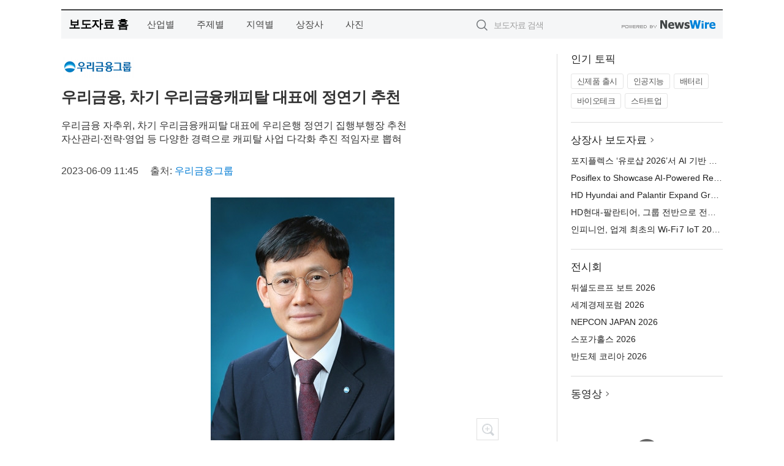

--- FILE ---
content_type: text/html; charset=UTF-8
request_url: http://press.ksdaily.co.kr/newsRead.php?no=968447
body_size: 6214
content:
<!DOCTYPE html>
<html lang="ko">
<head>
	<meta http-equiv="X-UA-Compatible" content="IE=edge">
	<meta charset="utf-8">
	<title>우리금융, 차기 우리금융캐피탈 대표에 정연기 추천 - 한국증권신문</title>
	<meta name="description" content="우리금융그룹(회장 임종룡)은 9일 자회사대표이사후보추천위원회(이하 ‘자추위’)를 개최하고, 우리금융캐피탈 대표로 정연기 현(現) 우리은행 중소기업그룹 집행부행장을 추천했다고 밝혔다.  정연기 후보는 1964년생으로 1991년 우리은행에 입행해">				
	<link href="//static.newswire.co.kr/press/css/reset.css?v=29" rel="stylesheet">
	<link href="//static.newswire.co.kr/press/css/common.css?v=29" rel="stylesheet">
	<script src="https://ajax.googleapis.com/ajax/libs/jquery/1.12.4/jquery.min.js"></script>
	<script type="text/javascript">
		var sHost = "http://press.ksdaily.co.kr";
		document.domain = "ksdaily.co.kr";
		if(document.location.protocol!=='https:') top.window.scrollTo(0, 0);
	</script>
</head>
<body class="clearfix">
<div class="media_header"><script type="text/javascript" src="http://www.ksdaily.co.kr/_press/head.js" charset="utf-8"></script></div>
<div id="wrap" style="padding:15px; 0 0 0"><div id="wrap_width" class="container" style="width:1080px;">
		<div class="header">
			<div class="header-wrap">
				<div class="logo"><a href="/">보도자료 홈</a></div>
				<ul class="gnb-wrap"><li class="nav-item"><a href="/?md=A01">산업별</a></li> <li class="nav-item"><a href="/?md=A02">주제별</a></li> <li class="nav-item"><a href="/?md=A03">지역별</a></li> <li class="nav-item"><a href="/?md=A07">상장사</a></li> <li class="nav-item"><a href="/?md=A04">사진</a></li></ul>				<div class="search_form">
					<form method="get" action="/search" class="search-form">
						<input id="searchsubmitbtn" class="icon submit" type="submit">
						<input type="text" id="topskey" name="skey" class="form-control input_box" title="검색어 입력" data-feild="skey" placeholder="보도자료 검색">
					</form>
				</div>
				<a href="https://www.newswire.co.kr/?&amp;VHOST=1&amp;partnerCPID=144&amp;KEY=25de219c1971ada4c0c3866e201ce3ee&amp;RF=" target="_blank" rel="nofollow"><div class="poweredby" title="뉴스와이어 제공">뉴스와이어 제공</div></a>
			</div>
		</div>
		<div class="col-type-2">
			<div class="col-main">
				<div class="newsView">
					<div class="news_header">
						<div class="author_logo"><a href="http://www.woorifg.com" target="_blank" rel="nofollow"><img src="//file.newswire.co.kr/data/upfile/company_img/2023/12/12_31017998_20231205155840_8509943774.png"  alt="우리금융그룹 Logo" style="max-width: 120px;"/></a></div>
						<h2 class="news-title">우리금융, 차기 우리금융캐피탈 대표에 정연기 추천</h2>
						<h3 class="sub-title">우리금융 자추위, 차기 우리금융캐피탈 대표에 우리은행 정연기 집행부행장 추천<br>자산관리·전략·영업 등 다양한 경력으로 캐피탈 사업 다각화 추진 적임자로 뽑혀</h3>
						<div class="info">
							<span class="date">2023-06-09 11:45</span>
							<span class="author">출처: <a href="http://www.woorifg.com" target="_blank" rel="nofollow">우리금융그룹</a></span>
						</div>
					</div>
					<div class="news_body">
						<div class="news-photo w640"><div class="thumb"><div class="thumb-feature"><a href="https://www.newswire.co.kr/newsRead.php?no=968447&amp;picno=529865" target="_blank" class="sprite spt-photo-enlarge" title="확대보기">확대보기</a></div><img src="//file.newswire.co.kr/data/datafile2/thumb_640/2023/06/1028147215_20230609113412_2680302891.jpg" class="newsimage" alt="우리금융, 차기 우리금융캐피탈 대표에 정연기 추천"></div><p class="desc">우리금융, 차기 우리금융캐피탈 대표에 정연기 추천</p></div>
						
						<div class="newContent">
							<div class="reading">
<p>서울--(<a href="https://www.newswire.co.kr/?sd=45&amp;VHOST=1&amp;partnerCPID=144&amp;KEY=25de219c1971ada4c0c3866e201ce3ee&amp;RF=&location=C" target="_blank">뉴스와이어</a>)--우리금융그룹(회장 임종룡)은 9일 자회사대표이사후보추천위원회(이하 ‘자추위’)를 개최하고, 우리금융캐피탈 대표로 정연기 현(現) 우리은행 중소기업그룹 집행부행장을 추천했다고 밝혔다.</p>
<p>정연기 후보는 1964년생으로 1991년 우리은행에 입행해 과천지점장, 개인영업전략부 본부장, 자산관리그룹 집행부행장보, 금융소비자보호그룹 집행부행장보를 역임했다.</p>
<p>자추위는 정 신임 대표 추천과 관련해 여신심사·카드사업·자산관리·전략·영업 등 다양한 업무 경험을 바탕으로 우리금융캐피탈의 사업 포트폴리오 다변화 등 중장기 전략을 성공적으로 이끌 수 있는 최적임자라고 선임 배경을 밝혔다.</p>
<p>실제 우리금융캐피탈은 자동차금융중심의 신성장금융본부를 재편해 리테일, 기업 등으로 사업을 확대하려는 영업 전략을 펼치고 있다.</p>
<p>특히 과거 지주사 시너지추진팀, 경영혁신실에서 근무해 그룹 사업전략에 대한 이해가 높아, 지주는 전략을 수립하고 자회사는 영업에 주력하도록 하겠다는 임종룡 회장의 경영철학과도 부합한다는 점이 높이 평가됐다.</p>
<p>정연기 후보는 자산관리그룹 담당 임원 재직 시 펀드사태로 위축된 자산관리사업을 안정화시켰고, 고액 자산가 및 초고액 자산가 자산관리 서비스를 한 단계 끌어올리는데 기여했다. 또한 금융소비자보호그룹장(CCO)을 역임하며 비대면 채널 금융상품정보 적정성 점검시스템 개발 등 선제적인 금융소비자 보호 체계를 구축했다.</p>
<p>우리금융 자추위는 조병규 현(現) 대표가 우리은행장으로 내정됨에 따라 은행-캐피탈 두 자회사의 조직 안정을 도모하고 업무에 전념할 수 있도록 우리금융캐피탈 후임 대표 선임 절차를 빠른 시일 내 진행하게 됐다고 밝혔다.</p>
<p>이어 이번 자추위로 전체적인 자회사 대표 인선이 대부분 마무리됨에 따라 대내외적 어려운 경제 상황 속에서 상반기를 안정적으로 마무리하고 하반기에 도약할 수 있을 것으로 기대된다고 덧붙였다.</p>
<p>정연기 내정자는 “사업다각화를 추진하고 있는 우리금융캐피탈을 그룹 내 대표 자회사로 만들겠다”고 말했다.</p>
<p>한편 우리금융 자추위의 추천을 받은 정연기 우리금융캐피탈 내정자는 조병규 우리은행장 내정자와 더불어 각각 7월 3일로 예정된 주주총회에서 선임된 직후 공식업무를 시작할 예정이다.</p>
							</div>
							<div class="website">웹사이트: <a href="http://www.woorifg.com" target="_blank" rel="nofollow">http://www.woorifg.com</a></div>
							<ul class="outLink">
								<li><a href="https://www.newswire.co.kr/newsRead.php?no=968447" target="_blank">보도자료 연락처와 원문보기 ></a></li>
								<li><a href="https://www.newswire.co.kr/?md=A10&amp;act=article&amp;no=4021" target="_blank">우리금융그룹  전체 보도자료 보기 ></a></li>
							</ul>
							<div class="authority">이 뉴스는 기업·기관·단체가 뉴스와이어를 통해 배포한 보도자료입니다. <a href="https://www.newswire.co.kr/?sd=45&amp;VHOST=1&amp;partnerCPID=144&amp;KEY=25de219c1971ada4c0c3866e201ce3ee&amp;RF=" target="_blank" rel="nofollow">배포 안내 ></a></div>
						</div>
						<a href="https://www.newswire.co.kr/?&amp;VHOST=1&amp;partnerCPID=144&amp;KEY=25de219c1971ada4c0c3866e201ce3ee&amp;RF=&amp;location=N" target="_blank" rel="nofollow"><div class="poweredby" title="뉴스와이어 제공">뉴스와이어 제공</div></a>
					</div>
				</div>
			</div>
			<div class="rightcolumn">
				<div class="aside-cnt"><div class="aside-tit">인기 토픽</div><ul class="tag"><li><a href="/?md=A06&amp;tno=259">신제품 출시</a></li><li><a href="/?md=A06&amp;tno=203">인공지능</a></li><li><a href="/?md=A06&amp;tno=559">배터리</a></li><li><a href="/?md=A06&amp;tno=287">바이오테크</a></li><li><a href="/?md=A06&amp;tno=103">스타트업</a></li></ul></div> <div class="aside-cnt"><div class="aside-tit"><a href="/?md=A07">상장사 보도자료</a> <i class="sprite spt-title-bullet" aria-hidden="true"></i></div><ul class="lists"><li><div class="ellipsis"><a href="/newsRead.php?no=1027314">포지플렉스 ‘유로샵 2026’서 AI 기반 리테일 혁신 솔루션 공개</a></div></li><li><div class="ellipsis"><a href="/newsRead.php?no=1027313">Posiflex to Showcase AI-Powered Retail Innovation at EuroShop 2026</a></div></li><li><div class="ellipsis"><a href="/newsRead.php?no=1027306">HD Hyundai and Palantir Expand Group-Wide Strategic Partnership</a></div></li><li><div class="ellipsis"><a href="/newsRead.php?no=1027307">HD현대-팔란티어, 그룹 전반으로 전략적 파트너십 확대</a></div></li><li><div class="ellipsis"><a href="/newsRead.php?no=1027300">인피니언, 업계 최초의 Wi-Fi 7 IoT 20MHz 트라이-라디오 디바이스 출시</a></div></li></ul></div> <div class="aside-cnt"><div class="aside-tit">전시회</div><ul class="lists"><li><div class="ellipsis"><a href="https://www.newswire.co.kr/eventRead.php?no=15551" target="_blank">뒤셀도르프 보트 2026</a></div></li><li><div class="ellipsis"><a href="https://www.newswire.co.kr/eventRead.php?no=15598" target="_blank">세계경제포럼 2026</a></div></li><li><div class="ellipsis"><a href="https://www.newswire.co.kr/eventRead.php?no=15562" target="_blank">NEPCON JAPAN 2026</a></div></li><li><div class="ellipsis"><a href="https://www.newswire.co.kr/eventRead.php?no=15589" target="_blank">스포가홀스 2026</a></div></li><li><div class="ellipsis"><a href="https://www.newswire.co.kr/eventRead.php?no=15595" target="_blank">반도체 코리아 2026</a></div></li></ul></div> <div class="aside-cnt aside-embed-mov2"><div class="aside-tit"><a href="/?md=A08">동영상</a> <i class="sprite spt-title-bullet" aria-hidden="true"></i></div><div class="inner"><div class="atc_thum"><a href="/newsRead.php?no=1027187" class="ico-play-video"><div class="thumbnail"><img src="https://img.youtube.com/vi/mjsl5r3-tyI/mqdefault.jpg" alt="">	</div></a></div><div class="desc ellipsis-line2"><a href="/newsRead.php?no=1027187">국립공주대 도시·교통공학과-알에이에이피, AI 기반 도시계획 혁신 위한 MOU 체결</a></div></div></div> <input type="hidden" id="pcid" value="0"><div class="aside-cnt aside-thumb"><div class="aside-tit">인기 사진</div><div class="thumb-wrap"><a class="sprite thumb-controls-prev prevnex" data-value="1">이전</a><a class="sprite thumb-controls-next prevnex" data-value="2">다음</a><div class="thumb"><a href="/newsRead.php?no=1027215" class="rphlaylink"><div class="socheap"><img id="rphlay" src="//file.newswire.co.kr/data/datafile2/thumb_big/2026/01/3536740244_20260120105300_7596253675.jpg" alt="블루 아카이브×Pulsar 컬래버레이션 게이밍 마우스"></div></a></div></div><div class="desc ellipsis-line2" id="rphlayintro"><a href="/newsRead.php?no=1027215">블루 아카이브×Pulsar 컬래버레이션 게이밍 마우스</a></div></div>				
			</div>
		</div>
</div></div>
<div class="media_footer"><script type="text/javascript" src="http://www.ksdaily.co.kr/_press/footer.js" charset="utf-8"></script></div>
<script type="text/javascript">
	var h = $("#wrap").height();
	var fa = 0;
	var fn = 'myframe';
	var photoinfo = [{"id":"1027215","filename":"2026\/01\/3536740244_20260120105300_7596253675.jpg","title":"\ud384\uc0ac \uac8c\uc774\ubc0d \uae30\uc5b4, \ub125\uc2a8\uac8c\uc784\uc988\uc640 \ud611\uc5c5\u2026 \uc778\uae30 \uac8c\uc784 \u2018\ube14\ub8e8 \uc544\uce74\uc774\ube0c\u2019 \uac8c\uc774\ubc0d \ub9c8\uc6b0\uc2a4 \uceec\ub809\uc158 \uacf5\uac1c","alt":"\ube14\ub8e8 \uc544\uce74\uc774\ube0c\u00d7Pulsar \uceec\ub798\ubc84\ub808\uc774\uc158 \uac8c\uc774\ubc0d \ub9c8\uc6b0\uc2a4"},{"id":"1027233","filename":"2026\/01\/1935182490_20260120152744_1671156244.jpg","title":"\uae00\ub85c\ubc8c \uc640\uc774\uc5b4\u00b7\ud29c\ube0c \uc0b0\uc5c5, 4\uc6d4 \ub3c5\uc77c\uc11c \uc9d1\uacb0\u2026 wire\u00b7Tube 2026 \uc804\uc2dc\ud68c \uc131\uacf5 \uac1c\ucd5c \uc608\uace0","alt":"wire \ubc0f Tube \uc804\uc2dc\ud68c\ub294 \uc138\uacc4 \ucd5c\ub300 \uaddc\ubaa8\uc758 \uc640\uc774\uc5b4\u00b7\ucf00\uc774\ube14, \ud29c\ube0c\u00b7\ud30c\uc774\ud504 \uc0b0\uc5c5 \uc804\ubb38 \uc804\uc2dc\ud68c\ub85c, 2026\ub144\uc5d0\ub294 65\uac1c\uad6d 2700\uac1c \uae30\uc5c5\uc774 \ucc38\uac00\ud558\ub294 \ub300\uaddc\ubaa8 \uae00\ub85c\ubc8c \uc0b0\uc5c5 \ud50c\ub7ab\ud3fc\uc73c\ub85c \uac1c\ucd5c\ub41c\ub2e4"},{"id":"1027301","filename":"2026\/01\/1981883779_20260121135058_7335567077.jpg","title":"\ucf00\uc774\uc2a4\ud2f0\ud30c\uc774, \uccab \ube0c\ub79c\ub4dc \uc544\uc774\ucf58\uc73c\ub85c G-DRAGON \ubc1c\ud0c1\u2026 \uae00\ub85c\ubc8c \ube44\uc804 \uc0c8\ub86d\uac8c \uc815\uc758\ud55c\ub2e4","alt":"\ucf00\uc774\uc2a4\ud2f0\ud30c\uc774 \uccab \uae00\ub85c\ubc8c \ube0c\ub79c\ub4dc \uc544\uc774\ucf58\uc73c\ub85c \uc120\uc815\ub41c G-DRAGON"},{"id":"1027245","filename":"2026\/01\/1028212708_20260120185258_1872424865.png","title":"\uc5d0\uc774\uc218\uc2a4, \uace0\uc131\ub2a5 AI \uc11c\ubc84 \ubc0f \uc5e3\uc9c0 \ucef4\ud4e8\ud305\uc744 \uc704\ud55c EBS-4U900 \ucd9c\uc2dc","alt":"\uc5d0\uc774\uc218\uc2a4 - EBS-4U900"},{"id":"1027258","filename":"2026\/01\/1028147215_20260121091447_6308854069.jpg","title":"\ud55c\uad6d\ub808\ub178\ubc84, FIFA \uc6d4\ub4dc\ucef5 26 \uacf5\uc2dd \ud14c\ub9c8 \uc801\uc6a9\ud55c \u2018\ub9ac\uc804 FIFA \uc2a4\ud398\uc15c \uc5d0\ub514\uc158\u2019 \uad6d\ub0b4 \uacf5\uc2dd \ucd9c\uc2dc","alt":"\ub808\ub178\ubc84 \u2018\ub9ac\uc804 \ud504\ub85c 7i FIFA \uc6d4\ub4dc\ucef5 26 \uc5d0\ub514\uc158\u2019"},{"id":"1027255","filename":"2026\/01\/1028147215_20260121085933_6733785105.jpg","title":"\uc2ac\ub85c\uc6b0\ubca0\ub4dc, \uc0c8 \ud559\uae30 \ub9de\uc544 \uc131\uc7a5\uae30 \uc790\ub140 \uc704\ud55c \uce68\ub300 \uc120\ud0dd \uae30\uc900 \uc81c\uc548","alt":"\uc2ac\ub85c\uc6b0\ubca0\ub4dc \ub204\ud06c \ub9e4\ud2b8\ub9ac\uc2a4 \ubc0f \uc544\ud2f0\ucd08\ud06c \uce68\ub300 \ud504\ub808\uc784"},{"id":"1027250","filename":"2026\/01\/3717472907_20260121011519_1114663389.jpg","title":"\ucf54\ubc88\ud2b8\ub9ac CEO \ub9ac\ub4dc \ubc84\uac70, NAILBA 44\uc5d0\uc11c \ud540\uc138\uce74 \u20182025 ID \ud2b8\uc6ec\ud2f0 \uc5b4\uc6cc\ub4dc\u2019 \uc218\uc0c1","alt":"\ucf54\ubc88\ud2b8\ub9ac(Coventry)\ub294 \uc0dd\uba85\ubcf4\ud5d8 2\ucc28 \uc2dc\uc7a5\uc744 \ucc3d\uc2dc\ud558\uace0 \uc774\ub04c\uc5b4\uc628 \uc120\ub3c4 \uae30\uc5c5\uc774\ub2e4(\uc774\ubbf8\uc9c0 \ucd9c\ucc98: Coventry \uc6f9\ud398\uc774\uc9c0)"},{"id":"1027270","filename":"2026\/01\/1028147215_20260121101354_9907627834.jpg","title":"\ud604\ub300\ucc28 \ud330\ub9ac\uc138\uc774\ub4dc, \ub450 \ubc30 \uc774\uc0c1\uc758 \uc555\ub3c4\uc801\uc778 \uc810\uc218\ucc28\ub85c \ubd81\ubbf8 \uc62c\ud574\uc758 \ucc28 \uc218\uc0c1","alt":"\ud604\ub300\uc790\ub3d9\ucc28 \ud330\ub9ac\uc138\uc774\ub4dc"},{"id":"1027243","filename":"2026\/01\/1028147215_20260120182634_9926402706.jpg","title":"KB\uad6d\ubbfc\uc740\ud589-\ubd80\uc2a4\ub7ec\uae30\uc0ac\ub791\ub098\ub214\ud68c, KB\uc778\uc7ac\uc591\uc131 \uc911\uace0\ub4f1 \uc7a5\ud559\uc0ac\uc5c5 \ud1b5\ud574 \uc800\uc18c\ub4dd\uce35 \uccad\uc18c\ub144 \ud559\uc5c5\u00b7\uc9c4\ub85c \uc131\uc7a5 \uc131\uacfc \ud655\uc778","alt":"KB\uc778\uc7ac\uc591\uc131(\uc911\uace0\ub4f1) \uc7a5\ud559\uae08 \uc9c0\uc6d0\uc0ac\uc5c5\uc744 \ud1b5\ud574 \uc7a5\ud559\uc0dd\uc5d0\uac8c \uc7a5\ud559\uae08\uc774 \uc804\ub2ec\ub418\uace0 \uc788\ub2e4"},{"id":"1027265","filename":"2026\/01\/31017998_20260121092743_5824973444.jpeg","title":"\ubaa8\ub450\ud22c\uc5b4, \uccab \u2018\uc77c\ubcf8 \ub7f0\ud22c\uc5b4\u2019 \uc0c1\ud488 \ucd9c\uc2dc\u2026 \uc2dc\ub9c8\ub124\u00b7\ub3d7\ud1a0\ub9ac \ub7f0\ud22c\uc5b4 \uae30\ud68d\uc804 \uc120\ubcf4\uc5ec","alt":"\uba38\ud050\uc5b4 \ub3d7\ud1a0\ub9ac \ub2e4\uc774\uc13c \ub9ac\uc870\ud2b8&\uc2a4\ud30c"}];
	if($("#wrap_width").length) {
		var cw = $("#wrap_width").hasClass("wrap-unique") ? 801 : 1140;
		var w = $("#wrap_width").width();
		if (w >= cw) {
			$("#wrap_width").addClass("photo-4column");
		}
	}
	$( window ).on( "load", function() {
		if($(".grid").length) {
			$('.grid').masonry({
				itemSelector: '.grid-item',
				// use element for option
				columnWidth: '.grid-sizer',
				percentPosition: true
			});
		}
		if(fa) {
			h = $("#wrap").height();
			h = h +20;
			if(document.location.protocol==="https:") {
				window.parent.postMessage({ childHeight: $("#wrap").height() }, "http://press.ksdaily.co.kr/");
			} else {
				if(parent.document.getElementById(fn)!==null) parent.document.getElementById(fn).style.height = h+'px';
			}
		}
	});
</script>
<script src="//static.newswire.co.kr/press/js/common.js?v=29"></script>
</body>
</html>